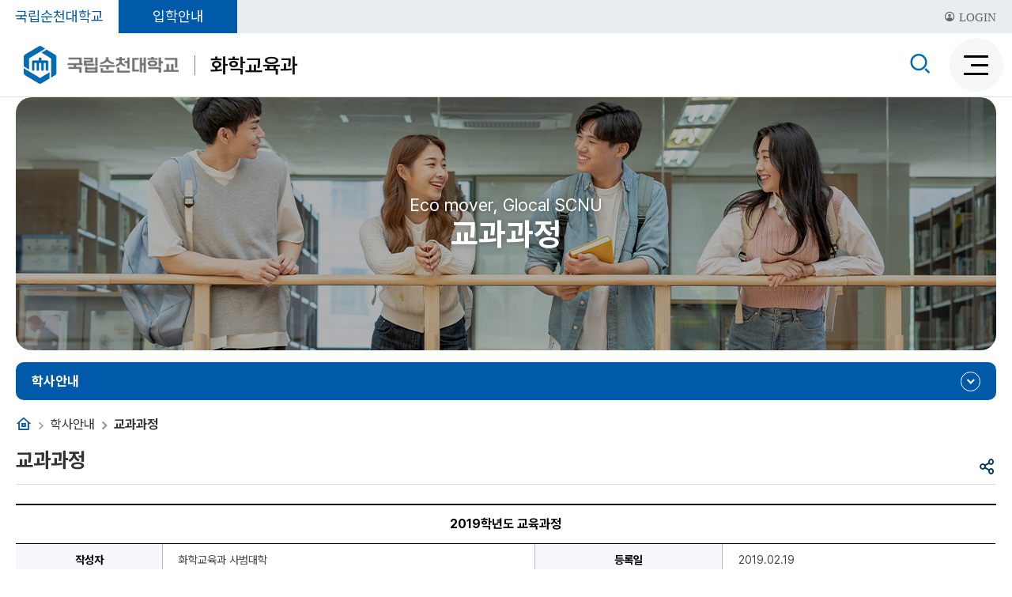

--- FILE ---
content_type: text/html; charset=UTF-8
request_url: https://www.scnu.ac.kr/chemedu/na/ntt/selectNttInfo.do?nttSn=19085023&mi=2877&currPage=1
body_size: 6727
content:




<!DOCTYPE html>
<html lang="ko">
	<head>
		<meta charset="utf-8">
		<meta http-equiv="X-UA-Compatible" content="IE=edge">
		<meta name="viewport" content="width=device-width,initial-scale=1.0,minimum-scale=1.0,maximum-scale=1.0">
		<link rel="shortcut icon" href="/favicon.ico" type="image/x-icon" >
		<link rel="icon" href="/favicon.ico" type="image/x-icon" />
		<title>교과과정 - 화학교육과</title>	
		<meta name="keywords" content="화학교육과">
		<meta name="description" content="화학교육과 홈페이지에 오신 것을 환영합니다. ">
		<meta name="referrer" content="strict-origin-when-cross-origin" />
		
		<meta property="og:title" content="화학교육과">
		<meta property="og:url" content="https://www.scnu.ac.kr/chemedu/main.do">
		<meta property="og:image" content="https://www.scnu.ac.kr/images/co/scnu.png">
		<meta property="og:description" content="화학교육과 홈페이지에 오신 것을 환영합니다"/>
		<meta name="twitter:card" content="summary">
		<meta name="twitter:title" content="">
		<meta name="twitter:url" content="https://www.scnu.ac.kr/chemedu/main.do">
		<meta name="twitter:image" content="https://www.scnu.ac.kr/images/co/scnu.png">
		<meta name="twitter:description" content="화학교육과 홈페이지에 오신 것을 환영합니다"/>
		
		<!-- 위젯을 위한 공통 사용 -->
		<link href="/css/com/jquery/jquery-ui.min.css?v=1.1" rel="stylesheet" />
		
		<script type="text/javascript" src="/js/jquery.min.js?v=1.1"></script>
		<script type="text/javascript" src="/js/jquery-ui.min.js?v=1.1"></script>
		<script type="text/javascript" src="/js/jquery.form.min.js?v=1.1"></script>
		<script type="text/javascript" src="/js/jquery.easing.1.3.js?v=1.1"></script>
		<script type="text/javascript" src="/js/jquery.bpopup.min.js?v=1.1"></script>
		<script type="text/javascript" src="/js/common.js?v=1.1"></script>
		<!-- //위젯을 위한 공통 사용 -->
		
		<script type="text/javascript" src="/js/template/00437/modernizr-2.6.2.min.js?v=1.1"></script>
		<script type="text/javascript" src="/js/template/00437/common.js?v=1.1"></script>
		<script type="text/javascript" src="/js/template/00437/common-scroll.js?v=1.1"></script>
		<!--<script type="text/javascript" src="/js/template/00416/main.js?v=1.1"></script>-->
		<script type="text/javascript" src="/js/template/00437/jquery.bxslider.mptour.js?v=1.1"></script> 
		<script type="text/javascript" src="/js/template/00437/jquery.cookie.js?v=1.1"></script>
		
		<!-- 공통레이아웃  -->
		<link rel="stylesheet" href="/common/css/up_pop.css?v=1.1" media="all"> 
		<link rel="stylesheet" href="/common/css/layout.css?v=1.1" media="all">  	
		<link rel="stylesheet" href="/common/css/sub_com.css?v=1.1" media="all">
		<link rel="stylesheet" href="/common/css/board.css?v=1.1" media="all">
		
		<link rel="stylesheet" href="/css/web/common/depart_com.css?v=1.1" media="all">
		<link rel="stylesheet" href="/css/web/chemedu/page_view.css?v=1.1" media="all">
		<link rel="stylesheet" href="/css/web/chemedu/con_common.css?v=1.1" media="all">
		<link href="/css/co/na/ntt.css?v=1.1" rel="stylesheet">
		
		
		<!-- 공통파일 js -->
		<script src="/common/js/slick.min.js?v=1.1"></script>  
		<script src="/common/js/layout.js?v=1.1"></script> 
		<script src="/common/js/con_com.js?v=1.1"></script> 
		<script src="/common/js/up_pop.js?v=1.1"></script>
		<script src="/common/js/template/M2/sub.js?v=1.1"></script>
		<script src="/js/web/chemedu/sub.js?v=1.1"></script>
	</head>
	<body>
		<!-- 바로가기 -->
		<div id="skipArea">
			<a href="#container">본문으로 바로가기</a>
			<a href="#gnb">메인메뉴 바로가기</a> 
		</div>
		<!-- //바로가기 -->
		<div id="wrap">
			<!-- header  -->
			














<script type="text/javascript">
	function goLoginPage(){
		var form = document.loginPageForm;
		form.submit();
	}
</script>

<form name="loginPageForm" action="/SCNU/lo/login/loginPageSSO.do" method="POST">
	<input type="hidden" name="returnUrl" value="" />
</form>

<!-- header-->
<header id="header">
	<div class="top_menu">
		<ul>
			<li><a href="/SCNU/main.do" target="_blank" title="국립순천대학교 새창이동">국립순천대학교</a></li>
			<li><a href="/iphak/main.do" target="_blank" title="입학안내 새창이동">입학안내</a></li>
		</ul>
		<!-- 로그인 -->
		<div>
			
				<a href="javascript:" onClick="goLoginPage();" class="logIn_btn" title="로그인"><i class="xi-profile-o" aria-hidden="true"></i> LOGIN</a>
			
			
			
		</div>
	</div>
	<div class="container">
		<div class="logo_wrap">
			<h1>
				<a href="/chemedu/main.do" class="logo"><img src="/common/images/layout/logo.png" alt="순천국립대학교"></a>
				<a href="/chemedu/main.do" class="m_logo"><img src="/common/images/layout/m_logo.png" alt="순천국립대학교"></a>
			</h1>
			<a href="/chemedu/main.do" class="class_name">화학교육과</a>
		</div>
		<div id="nav" class="oneFull"> <!-- fullDown / oneDown / oneFull-->
			<div id="gnb">
				<div class="dep01_tit">
					<ul>
						<li class="gnbCk_1"><a href=""><span>학과소개</span></a></li>
						<li class="gnbCk_2"><a href=""><span>입학안내</span></a></li>
						<li class="gnbCk_3"><a href=""><span>학사안내</span></a></li>
						<li class="gnbCk_4"><a href=""><span>열린마당</span></a></li> 
					</ul>
				</div>
				<!--START-->
				<div class="depth01">
					<div class="gnb_info">
						<div class="txt">
							<h3>국립순천대학교</h3>
							<p>지역혁신을 선도하는 <span>글로컬 대학,</span><br/> 세계를 품은 <span>남해안권 거점 대학!</span></p>
						</div>
					</div>
					<ul>
					<li class="gnbCk_01"><a href="/chemedu/cm/cntnts/cntntsView.do?mi=2872&cntntsId=2005"  ><span>학과소개</span></a>
						<div class="depth02">
							<ul class="group">
								<li><a href="/chemedu/cm/cntnts/cntntsView.do?mi=2872&cntntsId=2005"  ><span>소개</span></a></li>
								<li><a href="/chemedu/cm/cntnts/cntntsView.do?mi=2873&cntntsId=2006"  ><span>학과연혁</span></a></li>
								<li><a href="/chemedu/cm/cntnts/cntntsView.do?mi=5753&cntntsId=3129"  ><span>전공능력별 맵핑 </span></a></li>
								<li><a href="/chemedu/cm/cntnts/cntntsView.do?mi=2874&cntntsId=2007"  ><span>교수진소개</span></a>
									<div class="depth03">
										<ul class="group">
											<li><a href="/chemedu/cm/cntnts/cntntsView.do?mi=2874&cntntsId=2007"  >전임교수</a></li>
											<li><a href="/chemedu/cm/cntnts/cntntsView.do?mi=8632&cntntsId=5073"  >명예교수</a></li>
										</ul>
									</div>
								<li><a href="/chemedu/cm/cntnts/cntntsView.do?mi=2875&cntntsId=2008"  ><span>오시는길</span></a></li>
								<li><a href="/chemedu/cm/cntnts/cntntsView.do?mi=9224&cntntsId=5304"  ><span>진로 및 로드맵</span></a></li>
							</ul>
						</div>
					</li>
					<li class="gnbCk_91"><a href="/chemedu/na/ntt/selectNttList.do?mi=2877&bbsId=1781"  ><span>학사안내</span></a>
						<div class="depth02">
							<ul class="group">
								<li><a href="/chemedu/na/ntt/selectNttList.do?mi=2877&bbsId=1781"  ><span>교과과정</span></a></li>
								<li><a href="/chemedu/cm/cntnts/cntntsView.do?mi=9770&cntntsId=5536"  ><span>나노·마이크로디그리</span></a></li>
								<li><a href="https://www.scnu.ac.kr/iphak/main.do"   target="_blank" title="새창으로 열립니다." ><span>입학조건</span></a></li>
								<li><a href="https://www.scnu.ac.kr/haksa/cm/cntnts/cntntsView.do?mi=1443&amp;cntntsId=1306"   target="_blank" title="새창으로 열립니다." ><span>졸업조건</span></a></li>
								<li><a href="http://www.scnu.ac.kr/gse/main.do"   target="_blank" title="새창으로 열립니다." ><span>교육대학원</span></a></li>
							</ul>
						</div>
					</li>
					<li class="gnbCk_151"><a href="/chemedu/na/ntt/selectNttList.do?mi=2883&bbsId=1782"  ><span>열린마당</span></a>
						<div class="depth02">
							<ul class="group">
								<li><a href="/chemedu/na/ntt/selectNttList.do?mi=2883&bbsId=1782"  ><span>공지사항</span></a></li>
								<li><a href="/chemedu/na/ntt/selectNttList.do?mi=2884&bbsId=1783"  ><span>Q&A</span></a></li>
								<li><a href="/chemedu/na/ntt/selectNttList.do?mi=2885&bbsId=1784"  ><span>자유게시판</span></a></li>
								<li><a href="/chemedu/na/ntt/selectNttList.do?mi=2886&bbsId=1785"  ><span>포토갤러리</span></a></li>
								<li><a href="/chemedu/na/ntt/selectNttList.do?mi=2887&bbsId=1786"  ><span>학생회공지</span></a></li>
								<li><a href="/chemedu/na/ntt/selectNttList.do?mi=2888&bbsId=1787"  ><span>임용시험관련</span></a></li>
							</ul>
						</div>
					</li>
					</ul>
				</div>
				<!--END-->
			</div>
		</div>
		<div class="topUtil">
			<!-- 검색버튼 / 검색창 -->
			<button class="searchOpen" id="searchOpen">
				<i class="xi-search" aria-hidden="true"></i><em>SEARCH</em><span class="hid">검색 활성화</span>
			</button>
			<div class="box_search">
				<div class="inner">
					<h3>통합검색</h3>
					<form name="siteSearchForm" id="searchForm" method="POST" target="_blank" action="/search/front/Search.jsp"> 
						<input type="text" placeholder="검색어를 입력하세요" id="total_search" name="qt" title="검색어를 입력해주세요">
						<button class="srch_btn"><i class="xi-search" aria-hidden="true"></i><span class="hid">검색</span></button>
					</form>
				</div>
				<button class="btnSearchClose" id="btnSearchClose">
					<i class="xi-close" aria-hidden="true"></i><span class="hid">검색 비활성화</span>
				</button>
			</div>
			<!-- 전체메뉴 / 사이트맵 -->
			<a href="" class="fullmenu" id="fullmenuOpen">
				<em></em>
				<em></em>
				<em></em>
				<span class="hid">검색 비활성화</span>
			</a>
		</div>
		<!-- 전체메뉴 / 사이트맵 -->
		<div class="popFullmenu">
			<div class="fullmenu_wrap">
				<div class="inner">
					<h2 class="hid">전체메뉴</h2>
					<div class="popUntil"> 
						<ul class="user">
							<li class="mob_lang"><a href=""><i class="ri-home-4-line" aria-hidden="true"></i>HOME</a></li>
							<li class="mob_login"><a href=""><i class="ri-login-box-line" aria-hidden="true"></i>LOGIN</a></li>
						</ul>
					</div>
					<div class="fullmenu_group"></div>
					<a href="#" id="fullmenuClose" class="fullmenuClose"><i class="xi-close" aria-hidden="true"></i><span class="hid">전체메뉴 닫힘</span></a>
				</div>
			</div>
		</div>
		<div class="pfm_bg"></div>
	</div>
</header>
<!-- //header -->

			<!-- //header  -->
			<!-- container -->
			<div id="subContainer" class="typeLeft">
				<div class="subCntBody">
					<div class="container">
						



<!-- 서브 비주얼 -->
<div class="sub_visual">
	<img src="/common/images/layout/s_visual.png" alt="">
	<div class="slogan">
		<span>Eco mover, Glocal SCNU</span>
		<h2>교과과정</h2>
	</div>
</div>
<!-- //서브 비주얼 -->


						<!-- 왼쪽메뉴 -->
						



<aside id="snb">
	<nav class="snb_wrap">
		



<div class="location">
	<a href="/chemedu/main.do" class="home navi_item"><span class="hid">홈</span><i class="ri-home-8-line"></i></a>
	
	<span class='navi_0 navi_item'>학사안내</span><strong class='navi_item'>교과과정</strong> 
</div>





			<aside id="menu">
				<!--START-->


						<h2><span>학사안내</span></h2>
						<div class="inner">
							<ul class="depth01">
								<li  ><a href="/chemedu/na/ntt/selectNttList.do?mi=2877&bbsId=1781"  ><span>교과과정</span></a>
								</li>
								<li  ><a href="/chemedu/cm/cntnts/cntntsView.do?mi=9770&cntntsId=5536"  ><span>나노·마이크로디그리</span></a>
								</li>
								<li  ><a href="https://www.scnu.ac.kr/iphak/main.do"   target="_blank" title="새창으로 열립니다." ><span>입학조건</span></a>
								</li>
								<li  ><a href="https://www.scnu.ac.kr/haksa/cm/cntnts/cntntsView.do?mi=1443&amp;cntntsId=1306"   target="_blank" title="새창으로 열립니다." ><span>졸업조건</span></a>
								</li>
								<li  ><a href="http://www.scnu.ac.kr/gse/main.do"   target="_blank" title="새창으로 열립니다." ><span>교육대학원</span></a>
									</li>
								</ul>
							</div>


				<!--END-->
			</aside>
		<!-- sns -->
		



<div class="snsBox">
	<!--<button type="button" class="btnPrint"><span>인쇄</span></button>-->
	<button type="button" class="btnShare" title="닫힘"><span class="hid">공유</span><i class="ri-share-line" aria-hidden="true"></i></button>
	<div class="sns_more">
		<button type="button" class="sns_close" title="sns 창 닫힘"><i class="xi-close" aria-hidden="true"></i></button>
		<button type="button" class="btnFbook" title="페이스북" onClick="javascript:sendSnsLink('facebook');"><i class="xi-facebook" aria-hidden="true"></i><span class="hid">페이스북</span></button>
		<button type="button" class="btnTwt" title="트위터" onClick="javascript:sendSnsLink('twitter');"><i class="xi-twitter" aria-hidden="true"></i><span class="hid">트위터</span></button>
		<button type="button" class="btnkaka" title="카카오" onclick="javascript:sendSnsLink('kakaotalk');"> <i class="xi-kakaotalk" aria-hidden="true"></i> <span class="hid">카카오톡</span></button>
		<button type="button" class="btnkaka_s" title="카카오 스토리" onclick="javascript:sendSnsLink('kakaostory');"><i class="xi-kakaostory" aria-hidden="true"></i><span class="hid">카카오스토리</span></button>
	</div>
	<button type="button" class="btnPrint"><span class="hid">프린트</span><i class="ri-printer-line" aria-hidden="true"></i></button>
</div>

		<!-- //sns -->
	</nav>
</aside>




						<!-- //왼쪽메뉴 -->
						<!-- 서브 영역 -->
						<section id="subContent">
							<div class="subHeader">
								<h2 class="pageTitle">교과과정</h2>
							</div>
							<div id="cntntsView"> 
								



<div>
	<!--START-->
	<!--END-->
</div>
	




								






<!-- //html:hidden 태그를 사용하여 sid 값을 다음 페이지로 넘긴다.
//hid는 session 에 담겨서 넘어간다. -->
<script src="/js/fileUpload.js"></script>
<script>
	$(function(){
		//html5 지원 여부 파악
		var formData = "";
		if (fn_html5Support()) {
			// 자바 스크립트 in -> 명시된 속성이 명시된 객체에 존재하면 true 반환, 속성 in 객체명
			formData = new FormData($("#answerForm")[0]);
		}else{
			formData = $("#answerForm").serialize();
		}
		
		$('.nttUpdatePage').click(function(){
			$('#nttViewForm').attr('action','/chemedu/na/ntt/updateNttPage.do').submit();
		});
		
		$('.nttReplyPage').click(function(){
			$('#nttViewForm').attr('action','/chemedu/na/ntt/insertNttPage.do').submit();
		});
		
		$('.insertAnswer').click(function(){
			if($("#answerCn").valueEmpty()) {
	            alert("내용을 입력해주세요.");
	            $("#answerCn").focus();
	            return false;
	        }
			if(!confirm('댓글을 등록하시겠습니까?')){
				return;
			}
			$("#answerForm").ajaxSubmit({
				formData : formData,
	            url: "/chemedu/na/ntt/insertNttAnswer.do",
	            dataType: "json",
	            async: true,
	            success: function(responseText, statusText){
	            	alert('댓글이 등록되었습니다.');
	            	location.href="/chemedu/na/ntt/selectNttInfo.do?nttSn=19085023";
	            }
	        });
		});
		
		$(document).on("click",".updateAnswer",function(){
			if($('#answerCn'+$(this).attr('data-id')).valueEmpty()) {
	            alert("내용을 입력해주세요.");
	            $('#answerCn'+$(this).attr('data-id')).focus();
	            return false;
	        }
			if(!confirm('댓글을 수정하시겠습니까?')){
				return;
			}
			$('#answerSn').val($(this).attr('data-id'));
			$('#updtAnswerCn').val($('#answerCn'+$(this).attr('data-id')).val());
			$("#answerForm").ajaxSubmit({
				formData : formData,
	            url: "/chemedu/na/ntt/updateNttAnswer.do",
	            dataType: "json",
	            async: true,
	            success: function(responseText, statusText){
	            	if(responseText.resultAt == 'X'){
	            		alert('댓글을 수정할 권한이 없습니다.');
	            	} else {
	            		alert('댓글이 수정되었습니다.');
	            		location.href="/chemedu/na/ntt/selectNttInfo.do?nttSn=19085023";
	            	}
	            }
	        });
		});
		
		$(document).on("click",".answerCancel",function(){
			$('#replyUpdt'+$(this).attr('data-id')).hide();
			$('#replyView'+$(this).attr('data-id')).show();
		});
		
		$(document).on("click",".answerUpadteMode",function(){
			$('#replyView'+$(this).attr('data-id')).hide();
			$('#replyUpdt'+$(this).attr('data-id')).show();
		});
		
		$('.answerDelete').click(function(){
			if(!confirm('댓글을 삭제하시겠습니까?')){
				return;
			}
			$('#answerSn').val($(this).attr('data-id'));
			$("#answerForm").ajaxSubmit({
				formData : formData,
	            url: "/chemedu/na/ntt/deleteNttAnswer.do",
	            dataType: "json",
	            async: true,
	            success: function(responseText, statusText){
	            	alert('댓글이 삭제되었습니다.');
	            	location.href="/chemedu/na/ntt/selectNttInfo.do?nttSn=19085023";
	            }
	        });
		})
		
		$('.nttDelete').click(function(){
			if(!confirm('게시물을 삭제하시겠습니까?')){
				return;
			}
			//html지원여부파악
			var formData = "";
			if (fn_html5Support()) {
				// 자바 스크립트 in -> 명시된 속성이 명시된 객체에 존재하면 true 반환, 속성 in 객체명
				formData = new FormData($("#nttViewForm")[0]);
			}else{
				formData = $("#nttViewForm").serialize();
			}
			$("#nttViewForm").ajaxSubmit({
				formData : formData,
	            url: "/chemedu/na/ntt/deleteNttInfo.do",
	            dataType: "json",
	            async: true,
	            success: function(responseText, statusText){
	            	alert('게시물이 삭제되었습니다.');
	            	location.href="/chemedu/na/ntt/selectNttList.do?bbsId=1781";
	            }
	        });
		})
		
		// 게시물 이동
		$(".btnMove").click(function(){
			
			if (!confirm("게시물을 이동하시겠습니까?"))
				return false;
			
			var bbsId = $("#selectMove").val();
			if(bbsId == ''){
				alert('게시판을 선택하세요.');
				return;
			}
			
			var oriBbsId = $("input[name='bbsId']").val();
			var nttSn = $("input[name='nttSn']").val();
			
			$.ajax({
				type : "post",
				url : "/chemedu/na/ntt/updateBbsId.do",
				data : { 
					bbsId : bbsId,
					oriBbsId : oriBbsId,
					nttSn : nttSn
				},
				dataType : "json",
				success : function(data) {
					if (data == 1) {
						alert("게시물이 이동되었습니다.");
					}
					
					location.href = "/chemedu/na/ntt/selectNttList.do?bbsId=1781";
				},
				error : function(data) {
					alert("오류가 발생하였습니다.\n관리자에게 문의하세요.");
				}		
			});				
		});
	})
	
	function updateNttSttus(act) {
		var returnMsg = "";
		
		if (act == "R") {
			returnMsg = "접수되었습니다.";
			
			if (!confirm("접수하시겠습니까?")) {
				return false;
			}
		} else if (act == "C") {
			returnMsg = "완료되었습니다.";
			
			if (!confirm("완료하시겠습니까?")) {
				return false;
			}
		} else {
			alert("올바른 접근이 아닙니다.");
			return false;
		}
		
		$("input[name='nttSttus']").val(act);
		
		$.ajax({
			type : "post",
			url : "/chemedu/na/ntt/updateNttSttus.do",
			data : $("#nttViewForm").serialize(),
			dataType : "json",
			success : function(data){
				if (data > 0) {
					alert(returnMsg);
				} else {
					alert("실패하였습니다.");
				}
				
				location.href = "/chemedu/na/ntt/selectNttInfo.do?nttSn=19085023";
			},
			error : function(data){
				alert("오류가 발생하였습니다.\n관리자에게 문의하세요.");
			}
		});
	}

	$(function(){
		$(".dragable").mouseup().mouseleave(function(e){
			window.getSelection().removeAllRanges();
		});
		$(".dragable").mouseup().mouseenter(function(e) {
			window.getSelection().toString();
		});
	});
	
</script>
<script>
	$(document).ready(function () {
		let imgCount = {};
		let imgC = 1;
		let imgTxt = "";
		$(".dragable img").each(function () {
			let $img = $(this);
			let fileName = $img.attr("src").split("/").pop();
			if (!$img.attr("alt") || $img.attr("alt").trim() === "" || $img.attr("alt") == fileName) {
				let altText = "";
				if ($img.attr("data-alt")) {
					altText = $img.attr("data-alt");
				} else if ($img.attr("src")) {
					var imgSj = '2019학년도 교육과정.hwp';
					if(imgSj == null || imgSj == ''){
						imgSj = '2019학년도 교육과정';
						altText = imgSj;
					}else{
						imgSj = imgSj.replace(/[-_]/g, ' ').replace(/\(\d+\)/gi, "").replace(/&[^;]*;/g, '');
						imgSj = imgSj.slice(0, imgSj.lastIndexOf('.'));
						altText = imgSj;
					}
				} else {
					altText = "";
				}
				if (!imgCount[altText]) {
					imgCount[altText] = 1;
				} else {
					imgCount[altText]++;
				}
				imgC = imgCount[altText];
				imgTxt = altText;
				$img.attr("alt", altText + imgCount[altText]);
			}
		});
		$(".dragable img").each(function () {
			let $img = $(this);
			let fileName = $img.attr("src").split("/").pop();
			if(imgC < 2 && imgTxt != ""){
				$img.attr("alt", imgTxt);
			}
		});

		$(".dragable a").each(function () {
			let $a = $(this);
			let blank = $a.attr("target");
			if (blank == '_blank'){
				$a.attr("title", "새창 이동");
			}
		});
	});
</script>
<form name="nttViewForm" id="nttViewForm" method="post" >
<input type="hidden" name="bbsId" value="1781"/>
<input type="hidden" name="bbsPrpos" value="HOMEPAGE"/>
<input type="hidden" name="nttSn" value="19085023" />
<input type="hidden" name="nttSttus" value=""/>
<input type="hidden" name="currPage" value="1"/>


<input type="hidden" name="replyAt" value="" />
	
	<div class="BD_table">
		<table> 
			<caption>2019학년도 교육과정에 대한 상세정보</caption>
			<colgroup>
				<col style="width: 15%;">
				<col>
			</colgroup>
			<tbody>
			
				
				<tr>
					<th scope="col" colspan="4" class="title">2019학년도 교육과정</th>
				</tr>
				<tr>
					<th scope="row">작성자</th>
					<td>화학교육과 사범대학
						
					</td>
					<th scope="row">등록일</th>
					<td>2019.02.19</td>
				</tr>
				
				<tr>
					<td colspan="4" class="dragable" id="imgAlt">
						
						
						
						
							<p style="font-family: 맑은 고딕; font-size: 9pt;">2019학년도 교육과정<br></p>
						
							
					</td>
					
				</tr>
					<tr >
						<th scope="row">첨부파일</th>
						<td colspan="3">
							<ul class="file">
								
									
									
										
											<li>
												<a href="/common/nttFileDownload.do?fileKey=edcf62b558bc66ec72ecf44f3f2570fd">
													2019학년도 교육과정.hwp&nbsp;
													
												</a>
												
												
												
												<a href="/viewer/doc.html?fn=31506a10d20586dd487b146004fbbd7ef88e19809d918098b5b5e74e55405c3e&rs=/upload/temp/convertToHtml/202601/chemedu/" class="file_view" title="2019학년도 교육과정.hwp 바로보기(새창)" target="_blank"><strong>바로보기</strong></a>
												
											</li>
										
									
									
									
									
									
								
							</ul>
						</td>
					</tr>
				
				
			
			</tbody>
		</table>
	</div>
	
	<!-- 버튼 -->
	<div class="btn_st ar mgt20">
										
	
	
	
	
	
		<a href="/chemedu/na/ntt/selectNttList.do?bbsId=1781&mi=2877&currPage=1" title="목록" class="black">목록</a>
	</div>
	<!-- //버튼 -->
	
</form>



<!-- 다음글 이전글 -->

<nav class="BD_listNavi">
	<ul>
		
		<li class="prev">
			<a href="/chemedu/na/ntt/selectNttInfo.do?nttSn=19085022">
				<strong>이전글</strong>
				<span>2018학년도 교육과정</span>
			</a>
		</li>
		
		
		<li class="next">
			<a href="/chemedu/na/ntt/selectNttInfo.do?nttSn=129840353">
				<strong>다음글</strong>
				<span>2020학년도 교육과정</span>
			</a>
		</li>
		
	</ul>
</nav>

<!-- //다음글 이전글 -->

<!-- 게시물 이동 -->

<!-- //게시판 이동 -->
								
							</div>
						</section>
					</div>
				</div>
			</div>
			<!-- //container -->
			<!-- footer -->
			





<footer id="footer">
	<div class="container"> 
		<div class="footer_link">
			<!--LPM_START-->
			<ul>
				<li><a href="https://www.scnu.ac.kr/SCNU/cm/cntnts/cntntsView.do?mi=1264&cntntsId=1082"><strong>개인정보처리방침</strong></a></li>
			</ul>
			<!--LPM_END-->
		</div>
		<div class="f_info">
				<ul>
					<li><address>57922 전라남도 순천시 중앙로 255(석현동)</address></li>
					
						<li>대표전화 : 061-750-3390</li>
					
					
					
				</ul> 
			<p class="copyright">CopyrightⓒSunchon National University. All rights reserved</p>
		</div>
		<a href="#" class="btn_top"><i class="xi-arrow-top" aria-hidden="true"></i><span class="hid">상단으로 이동</span></a>
	</div>
</footer>

			<!-- // footer -->
		</div>
	</body>
</html>



--- FILE ---
content_type: text/css
request_url: https://www.scnu.ac.kr/css/web/chemedu/page_view.css?v=1.1
body_size: 1837
content:
@charset "utf-8";

/* 0101 소개 */
.intrcnBox {text-align:center; font-size:18px; letter-spacing:-1px; word-break: keep-all; line-height:1.2;}
.tit_b {font-weight:bold; color:#266ed4; font-size:22px; margin:0 0 10px;}
.pc_gry {color:#ccc;}

/*0102_연혁*/
.history_box {position:relative; padding-left:150px;}
.history_box h3 {position:absolute; left:0; top:0; width:120px; height:85px; padding:35px 0 0; font-size:18px; letter-spacing: -1px; color:#fff; text-align:center; background:url('/images/web/chemedu/sub/bg_history.png') no-repeat;box-sizing: content-box;}
.history_box h3 span {display:block; font-size:24px; line-height:30px; font-family:'NotoM';}
.history_box ol {border-top:2px solid #000;}
.history_box ol li {position:relative; padding:13px 0 13px 130px; line-height:1.4; color:#555; font-size:15px; border-bottom:1px dashed #b2b7c7;}
.history_box ol li span {position:absolute; left:0; top:13px; width:100px; color:#10438a; font-family:"NotoM"; font-size:16px; text-align:right;}


/********** Media quary **********/
@media screen and (max-width:1019px) {

	
	

}

@media screen and (max-width:840px) {

	


}

@media screen and (max-width:768px) {

	
	
	

}

@media screen and (max-width:640px) {




}

@media screen and (max-width:560px) {	

	/*0102_연혁*/
	.history_box {padding-left:0;}
	.history_box h3 {position:relative; left:auto; top:auto; width:100%; height:50px; padding:0 15px 0 50px; line-height:50px; text-align:left; background-size:auto 50px; background-color:#266ed4; -webkit-box-sizing:border-box; -moz-box-sizing:border-box; box-sizing:border-box; }
	.history_box h3 span {display:inline; line-height:50px;}
	.history_box ol {border-top:none;}
	.history_box ol li {padding:13px 0 13px 120px;}

	


}

@media screen and (max-width:480px) {
	

	
}

@media screen and (max-width :380px) {



}





--- FILE ---
content_type: text/css
request_url: https://www.scnu.ac.kr/css/web/chemedu/con_common.css?v=1.1
body_size: 17713
content:
@charset "utf-8";

p.line {margin-top:10px; padding-top:10px; border-top:1px dashed #d9d9d9;}
.img_box {overflow-x:auto}

/* 타이틀 */
.tit1 {padding-left:15px; font-size:20px; line-height:1.3;  color:#000; letter-spacing:-1px; background:url("/images/web/chemedu/sub/tit1.png") no-repeat left 4px; }
.tit2 {padding-left:17px; font-size:18px; line-height:1.3;  color:#222; letter-spacing:-1px; background:url("/images/web/chemedu/sub/tit2.png") no-repeat left 7px; }
.tit3 {font-size:16px; line-height:1.3;  color:#222;}

/* 텍스트 */
.comment1 {padding:8px 0 0 25px; font-size:18px; line-height:1.3;  color:#222; letter-spacing:-1px; background:url("/images/web/chemedu/sub/bu_comment.png") no-repeat left top; }
.comment2 {padding:9px 0 0 25px; font-size:15px; line-height:1.4;  color:#333; letter-spacing:-1px; background:url("/images/web/chemedu/sub/bu_comment.png") no-repeat left top; }

.bu_st1 {padding-left:12px; font-size:14px; line-height:1.4;  color:#444; background:url("/images/web/chemedu/sub/bu1.png") no-repeat left 7px; }
.bu_st2 {padding-left:13px; font-size:14px; line-height:1.4;  color:#444; background:url("/images/web/chemedu/sub/bu2.png") no-repeat left 8px; }
.bu_st3 {padding-left:10px; font-size:14px; line-height:1.4;  color:#444; background:url("/images/web/chemedu/sub/bu3.png") no-repeat left 8px; }

a.bu_link {padding-left:20px; font-size:14px;  color:#00539f; text-decoration:underline; background:url("/images/web/chemedu/sub/bu_link.png") no-repeat 5px 5px;}
a.bu_mail {padding-left:25px; font-size:14px;  color:#00539f; text-decoration:underline; background:url("/images/web/chemedu/sub/bu_mail.png") no-repeat 5px 5px;}
.bu_atte {padding-left:20px; font-size:14px; line-height:1.4;  color:#444; background:url("/images/web/chemedu/sub/bu_atte.png") no-repeat left 1px;}

/* 리스트 */
.list_st1 li {padding:5px 0 5px 12px; font-size:14px; line-height:1.4;  color:#444; background:url("/images/web/chemedu/sub/bu1.png") no-repeat left 12px;}
.list_st2 li {padding:4px 0 4px 13px; font-size:14px; line-height:1.4;  color:#444; background:url("/images/web/chemedu/sub/bu2.png") no-repeat left 12px;}
.list_st3 li {padding:3px 0 3px 10px; font-size:14px; line-height:1.4;  color:#444; background:url("/images/web/chemedu/sub/bu3.png") no-repeat left 11px;}

ol.ol_list li {padding:6px 0 2px 10px; font-size:14px; line-height:1.4;  color:#444;}

/* 텍스트 기타 */
.pc_black {color:#000;}
.pc_blue {color:#266ed4;}
.pc_green {color:#27750d;}
.pc_orange {color:#f7941d;}
.pc_red {color:#e33d65;}

.bg_blue {padding:1px 2px; color:#fff; background:#266ed4;}
.bg_green {padding:1px 2px; color:#fff; background:#4db02c;}
.bg_orange {padding:1px 2px; color:#fff; background:#f7941d;}
.bg_red {padding:1px 2px; color:#fff; background:#e33d65;}

.fs_16 {font-size:16px;}
.fs_18 {font-size:18px;}
.fs_20 {font-size:20px;}
.fs_22 {font-size:22px;}
.fs_24 {font-size:24px;}

/* 테이블 */
.table_st {position:relative; width:100%; margin-top:10px;  font-size:14px; border-top:2px solid #000; overflow:hidden;}
.table_st table{position:relative; width:100%; border-collapse:collapse; text-align:center; margin-left:-1px;}
.table_st table caption span {position:absolute; top:-9999px; overflow:hidden; height:0px; width:0px; }
.table_st thead th {padding:13px 10px; color:#000;  font-weight:normal; font-size:14px; border-bottom:1px solid #dbdbdb; border-left:1px solid #dbdbdb; background:#f3f3f3;}
.table_st tbody th {padding:13px 10px; color:#111;  font-weight:normal; font-size:14px; border-bottom:1px solid #dbdbdb; border-left:1px solid #dbdbdb; background:#fafbfb;}
.table_st tbody td.bg1 {color:#111;  background:#fafbfb;}
.table_st td {padding:10px 15px; color:#555; border-left:1px solid #dbdbdb; border-bottom:1px solid #dbdbdb;}
.table_st tfoot th {padding:13px 10px; color:#111;  font-weight:normal; font-size:14px; border-bottom:1px solid #dbdbdb; border-left:1px solid #dbdbdb; background:#fafbfb;}
.table_st tfoot td {padding:13px 10px; color:#333;  border-bottom:1px solid #dbdbdb; border-left:1px solid #dbdbdb; background:#fafbfb;}

/* 박스스타일 */
.box_st1 {position:relative; padding:15px 20px;  border:1px solid #dbdbdb; overflow:hidden; background:#fafafa;}
.box_st2 {position:relative; padding:15px 20px;  border:1px solid #dbdbdb;  overflow:hidden; background:#fff;}
.box_st3 {position:relative; padding:5px; overflow:hidden; background:url("/images/web/chemedu/sub/pt_diagonal.png") repeat;}
.box_st3:before {position:absolute; left:0; top:0; width:50px; height:50px; border-left:5px solid #266ed4; border-top:5px solid #266ed4; content:'';}
.box_st3 .box {padding:15px 20px; background:#fff;}
.box_st3 .box:before {position:absolute; right:0; bottom:0; width:50px; height:50px; border-right:5px solid #434e5f; border-bottom:5px solid #434e5f; content:'';}
.box_st4 {position:relative; padding:15px 20px;  line-height:1.4; border:4px solid #e6e6e6; overflow:hidden; background:#fff;}

/* 버튼스타일 1 */
.btn_st {overflow:hidden}
.btn_st a {display:inline-block; line-height:20px; padding:8px 15px; margin:1px; text-decoration:none; font-size:14px;  text-align:center; color:#fff; border-bottom:1px solid #343848; border-right:1px solid #343848; background:#45495b;}
.btn_st a:hover {text-decoration:underline;}
.btn_st a.blue {color:#fff; border-bottom:1px solid #9298af; border-right:1px solid #9298af; background:#155eb6;}
.btn_st a.line {padding:7px 15px 8px; color:#222; border:1px solid #9298af; background:#fff;}
.btn_st a.blue_l {padding:7px 15px 8px; color:#155eb6; border:1px solid #155eb6; background:#fff;}
.btn_st a.mini {padding:2px 8px; font-family:"돋움",Dotum; font-size:12px; font-weight:bold; }

/* 버튼스타일 2 */
a.btn_down, a.btn_link, a.btn_go, a.btn_home, a.btn_sear {display:inline-block; margin:2px; padding:0 10px 0 50px; line-height:38px; font-size:14px;  color:#333; border:1px solid #566578; letter-spacing:-1px; overflow:hidden; -webkit-transition:all 0.3s ease; -moz-transition:all 0.3s ease; -ms-transition:all 0.3s ease; transition:all 0.3s ease;}/* 180829 */
a.btn_down {background:url("/images/web/chemedu/sub/btn_down_g.png") no-repeat left center #fff;}
a.btn_link {background:url("/images/web/chemedu/sub/btn_link_g.png") no-repeat left center #fff;}
a.btn_go {background:url("/images/web/chemedu/sub/btn_go_g.png") no-repeat left center #fff;}
a.btn_home {background:url("/images/web/chemedu/sub/btn_home_g.png") no-repeat left center #fff;}
a.btn_sear {background:url("/images/web/chemedu/sub/btn_sear_g.png") no-repeat left center #fff;}
a.btn_down:hover, a.btn_link:hover, a.btn_go:hover, a.btn_home:hover, a.btn_sear:hover {color:#fff; background-color:#566578;}

a.btn_down_b, a.btn_link_b, a.btn_go_b, a.btn_home_b, a.btn_sear_b {display:inline-block; margin:2px; padding:0 10px 0 50px; line-height:38px; font-size:14px;  color:#254573; letter-spacing:-1px; border:1px solid #0070af; overflow:hidden; -webkit-transition:all 0.3s ease; -moz-transition:all 0.3s ease; -ms-transition:all 0.3s ease; transition:all 0.3s ease;}/* 180829 */
a.btn_down_b {background:url("/images/web/chemedu/sub/btn_down_b.png") no-repeat left center #fff;}
a.btn_link_b {background:url("/images/web/chemedu/sub/btn_link_b.png") no-repeat left center #fff;}
a.btn_go_b {background:url("/images/web/chemedu/sub/btn_go_b.png") no-repeat left center #fff;}
a.btn_home_b {background:url("/images/web/chemedu/sub/btn_home_b.png") no-repeat left center #fff;}
a.btn_sear_b {background:url("/images/web/chemedu/sub/btn_sear_b.png") no-repeat left center #fff;}
a.btn_down_b:hover, a.btn_link_b:hover, a.btn_go_b:hover, a.btn_home_b:hover, a.btn_sear_b:hover {color:#fff; background-color:#0070af;}

a.btn_down_mini {display:inline-block; margin:2px; padding:6px 10px 6px 30px; font-family:"돋움",Dotum; font-size:12px; font-weight:bold; border:1px solid #b2b7c7; letter-spacing:-1px; border-radius:5px; background:url("/images/web/chemedu/sub/btn_down_mini.png") no-repeat 3px center #fff;}
a.btn_link_mini {display:inline-block; margin:2px; padding:6px 10px 6px 30px; font-family:"돋움",Dotum; font-size:12px; font-weight:bold; border:1px solid #b2b7c7; border-radius:5px; background:url("/images/web/chemedu/sub/btn_link_mini.png") no-repeat 3px center #fff;}
a.btn_go_mini {display:inline-block; margin:2px; padding:6px 10px 6px 30px; font-family:"돋움",Dotum; font-size:12px; font-weight:bold; border:1px solid #b2b7c7; border-radius:5px; background:url("/images/web/chemedu/sub/btn_go_mini.png") no-repeat 3px center #fff;}
a.btn_down_mini:hover, a.btn_link_mini:hover, a.btn_go_mini:hover {background-color:#f7f7f7;}

/* 탭스타일 */
.tab_st {overflow:hidden; padding:1px 0 0 1px; margin-bottom:20px; letter-spacing:-1px;}
.tab_st li {width:25%; float:left; margin:1px 0;}
.tab_st li a {display:block; margin-right:2px; padding:15px 55px 15px 15px; line-height:25px; font-size:15px;  color:#444; border:1px solid #9298af; background:url("/images/web/chemedu/sub/tab1_off.png") no-repeat right center #f5f7f8; -webkit-transition:all 0.3s ease; -moz-transition:all 0.3s ease; -ms-transition:all 0.3s ease; transition:all 0.3s ease;}
.tab_st li.on a, .tab_st li.on a:hover, .tab_st li a:hover {color:#fff; border:1px solid #33363c; background:url("/images/web/chemedu/sub/tab1_on.png") no-repeat right center #4a4d54;}
.tab_st.ts_w3 li { width:33.33%}

.tab_st2 {overflow:hidden; padding:1px 0 0 1px; margin-bottom:20px; letter-spacing:-1px;}
.tab_st2 li {width:25%; float:left; margin:1px 0;}
.tab_st2 li a {display:block; margin-right:2px; padding:10px 15px; line-height:21px; font-size:14px; text-align:center;  color:#444; border:2px solid #d8dbe3; background:#fff; -webkit-transition:all 0.3s ease; -moz-transition:all 0.3s ease; -ms-transition:all 0.3s ease; transition:all 0.3s ease;}
.tab_st2 li.on a, .tab_st2 li.on a:hover, .tab_st2 li a:hover { color:#111; border:2px solid #4a4d54; background:#fff;}

/* 콘텐츠 내 탭이 있을경우 */
.tab_page {position:relative; margin-bottom:20px; letter-spacing:-1px; border:4px solid #e6e6e6; background:url('/images/web/chemedu/sub/bg_tab1.png') no-repeat left top;}
.tab_page ul {padding:16px; overflow:hidden; background:url('/images/web/chemedu/sub/bg_tab2.png') no-repeat right bottom;}
.tab_page ul li {width:25%; line-height:26px; float:left; }
.tab_page ul li a {display:block; padding-left:12px; background:url('/images/web/chemedu/sub/con_tabOff.png') no-repeat left 12px;}
.tab_page ul li a:hover {text-decoration:underline;}
.tab_page ul li.on a {padding-left:12px; color:#015aab;  text-decoration:underline; background:url('/images/web/chemedu/sub/con_tabOn.png') no-repeat left 12px;}
.tab_page.tp_w3 ul li { width:33.33%}

/* 0103_교수소개 190109 */
.professor.tab_page {padding:25px;}
.professor.tab_page > p { font-size:22px; color:#015aab; border-bottom:1px dashed #ddd; padding:0 0 10px}
.professor.tab_page ul {padding:15px 0 0; background-image:none}
.professor.tab_page ul li {width:33%;}
/* 타입 01 */
.professor_list{ border-top:2px solid #4b93e1}
.professor_list > li{ position:relative; min-height:140px; padding:30px 0; border-bottom:1px solid #ddd; overflow:hidden}
.professor_list li .left{position:absolute; left:0; top:30px;  width:100px; padding-left:1px;}
.professor_list li .left img{vertical-align:top; width:100px; height:131px; max-width:100%}
.professor_list li .right {padding-left:150px;}
.professor_list li .right .pro_name{ font-size:20px; color:#111;  }
.professor_list li .right .pro_name span{ font-size:15px; color:#666; margin-left:12px}
.professor_list li .right .pro_name:after{ content:''; display:block; width:35px; height:1px; background-color:#4b93e1; margin:8px 0 7px}
.professor_list li .right dl{ overflow:hidden; font-size:15px;}
.professor_list li .right dl dt, .professor_list li .right dl dd {float:left; line-height:24px}
.professor_list li .right dl dt{color:#111;   width:68px;}
.professor_list li .right dl dd {color:#666;}
.professor_list .btn_desc{ position:absolute; top:30px; right:0; display:block; background:#fff url('/images/web/chemedu/sub/ico_arrow_1.png') no-repeat 63px 50%; padding-left:12px; width:100px; height:38px; line-height:36px; color:#0065bf; font-size:15px; text-align:left; border:1px solid #9fc7ec}
.professor_list .btn_desc_close { position:absolute; top:30px; right:0; display:block; background:#fff url('/images/web/chemedu/sub/ico_close_1.png') no-repeat 75px 50%; padding-left:12px; width:100px; height:38px; line-height:36px; color:#0065bf; font-size:15px; text-align:left; border:1px solid #9fc7ec}
.professor_list li .desc{ display:none}
.professor_list li.on .desc{ display:block; float:left; width:100%; padding-top:30px; margin-top:30px; border-top:1px dotted #333}

/* 타입 02 */
.professor_list_02{ border-top:1px solid #39404a}
.professor_list_02 > li{ position:relative; min-height:260px; border-bottom:1px solid #ddd; overflow:hidden}
.professor_list_02 li .left{position:absolute; left:0; top:20px; width:100px; border:1px solid #ddd; text-align:center; padding:20px 30px 64px; background:url('/images/web/chemedu/sub/bg_pt_check.png') repeat}
.professor_list_02 li .left img{ vertical-align:top; width:100px; height:131px; max-width:100%}
.professor_list_02 li .right{min-height:210px; padding:25px 30px 25px 200px;}
.professor_list_02 li .right .pro_name{font-size:20px; color:#111;  }
.professor_list_02 li .right .pro_name span{ font-size:15px; color:#666; margin-left:12px}
.professor_list_02 li .right .pro_name:after{ content:''; display:block; width:35px; height:2px; background-color:#111; margin:10px 0 8px}
.professor_list_02 li .right dl{ overflow:hidden; font-size:15px;}
.professor_list_02 li .right dl dt, .professor_list_02 li .right dl dd {float:left; line-height:26px}
.professor_list_02 li .right dl dt{color:#111;   width:68px;}
.professor_list_02 li .right dl dd {color:#666;}
.professor_list_02 .btn_desc{ position:absolute; top:185px; left:30px; display:block; background:#0065bf url(/images/web/chemedu/sub/ico_arrow_2.png) no-repeat 63px 50%; padding-left:12px; width:100px; height:30px; line-height:30px; text-align:left; color:#fff; font-size:15px}
.professor_list_02 .btn_desc_close { position:absolute; top:185px; left:30px; display:block; background:#0065bf url(/images/web/chemedu/sub/ico_close_2.png) no-repeat 75px 50%; padding-left:12px; width:100px; height:30px; line-height:30px; text-align:left; color:#fff; font-size:15px;}
.professor_list_02 li .desc{ display:none}
.professor_list_02 li.on .desc{ display:block; width:100%; padding:25px 10px; border-top:1px dotted #333}

@media screen and (max-width :810px) {

	.img_box {overflow-x:auto}

	/* 콘텐츠 내 탭이 있을경우 */
	.tab_page ul li {width:33%;}
	.tab_page.tp_w3 ul li { width:50%}
	
	/* 탭스타일 */
	.tab_st li a, .tab_st2 li a {-webkit-box-sizing:border-box; , -moz-box-sizing:border-box; box-sizing:border-box;}
	.tab_st.ts_w3 li { width:50%}


	/* 테이블 */
	.table_st.tb_scroll {overflow-x:auto;}
	.table_st.tb_scroll table {width:900px;}
}

@media screen and (max-width:768px) {

	
	/* 0103_교수소개 190109 */
	.professor.tab_page ul li {width:50%;}
	

}

@media screen and (max-width :650px) {

	/* 콘텐츠 내 탭이 있을경우 */
	.tab_page ul li {width:50%;}
	.tab_page.tp_w3 ul li { width:100%}
	
	
	/* 탭스타일 */
	.tab_st li, .tab_st2 li {width:50%;}
	.tab_st.ts_w3 li { width:100%}

	/* 0103_교수소개 190109 */
	.professor.tab_page ul li {width:100%;}

	.professor_list li .right .pro_name span{ display:block; margin-left:0;}
	.professor_list_02 li .right .pro_name span{display:block; margin-left:0;}


}



@media screen and (max-width :580px) {
	
	
	/* 0103_교수소개 190109 타입 02 */
	/*.professor_list_02 li .left{ box-sizing:border-box; width:160px;}
	.professor_list_02 li .right{ box-sizing:border-box; padding:25px}
	.professor_list_02 .btn_desc{left:30px;}
	.professor_list_02 .btn_desc_close {left:30px;}*/

}



@media screen and (max-width :490px) {
	/* 탭스타일 */
	.tab_st li, .tab_st2 li {width:100%;}

	/* 콘텐츠 내 탭이 있을경우 */
	.tab_page ul li {width:100%;}
	
	/* 0103_교수소개 190109 */
	.professor_list > li{padding:20px 0 80px;}
	.professor_list li .left{position:relative; left:auto; top:auto; width:100%; box-sizing:border-box; padding-left:0; margin-right:0; margin-bottom:10px; text-align:center}
	.professor_list li .right{width:100%; margin-top:0; padding:25px 2.5%;}
	.professor_list li .right .pro_name{ text-align:center; margin-bottom:10px}
	.professor_list .btn_desc{top:auto; bottom:20px; box-sizing:border-box; right:auto; left:50%; width:100px; margin-left:-50px;}
	.professor_list .btn_desc_close {top:auto; bottom:20px; box-sizing:border-box; right:auto; left:50%; width:100px; margin-left:-50px;}
	
	/*  0103_교수소개 타입 02 */
	.professor_list_02 li .left{position:relative; left:auto; top:auto; width:100%; box-sizing:border-box; border:none; border-bottom:1px solid #ddd;padding:20px 30px 64px; margin:0 0 10px; text-align:center}
	.professor_list_02 li .left img{ vertical-align:top; width:100px; height:131px; max-width:100%}
	.professor_list_02 li .right{min-height:210px; padding:25px 2.5%;}
	.professor_list_02 .btn_desc{top:165px; left:50%; margin-left:-50px; width:100px; box-sizing:border-box}
	.professor_list_02 .btn_desc_close {top:165px; left:50%; margin-left:-50px; width:100px; box-sizing:border-box}

}



@media screen and (max-width: 380px){

}
